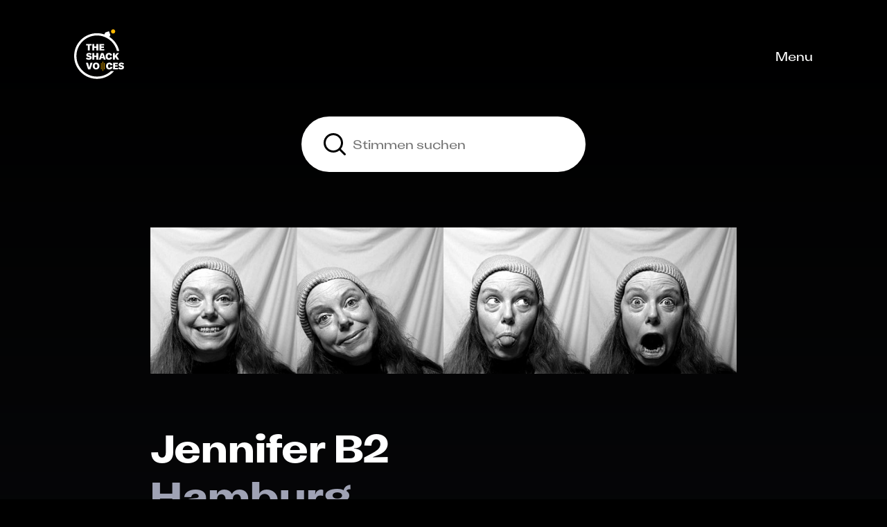

--- FILE ---
content_type: text/html; charset=UTF-8
request_url: https://shackvoices.de/stimmen/jennifer-b2
body_size: 1734
content:
<!DOCTYPE html>
<html lang="de">

<head>

    <meta charset="utf-8">
    <meta name="viewport" content="width=device-width, initial-scale=1">
    
<title>Sprecherin Jennifer B2 | The ShackVoices</title>
<link rel="canonical" href="https://shackvoices.de/stimmen/jennifer-b2">
<meta name="description" content="Die Stimme für Dein Projekt? Jennifer B2 ► Sprecherin für Werbung ★ Weiblich / 35-45 Jahre / mittlere Stimmlage ► Hier Beispiele hören und buchen!">
<meta name="robots" content="index, follow">

<meta property="og:url" content="https://shackvoices.de/stimmen/jennifer-b2">
<meta property="og:type" content="website">
<meta property="og:title" content="Sprecherin Jennifer B2 | The ShackVoices">
<meta property="og:site_name" content="The ShackVoices" />
<meta property="og:description" content="Die Stimme für Dein Projekt? Jennifer B2 ► Sprecherin für Werbung ★ Weiblich / 35-45 Jahre / mittlere Stimmlage ► Hier Beispiele hören und buchen!">
<meta property="og:image" content="https://shackvoices.de/media/site/67d4073d33-1650384130/shackvoices-og-1200x630-crop.jpg">
<meta property="og:image:type" content="image/jpeg" />
<meta property="og:image:width" content="1200">
<meta property="og:image:height" content="630">
<meta property="og:image:alt" content="Sprecher:in im Studio">

<meta name="twitter:card" content="summary_large_image">
<meta name="twitter:url" content="https://shackvoices.de/stimmen/jennifer-b2">
<meta name="twitter:title" content="Sprecherin Jennifer B2 | The ShackVoices">
<meta name="twitter:description" content="Die Stimme für Dein Projekt? Jennifer B2 ► Sprecherin für Werbung ★ Weiblich / 35-45 Jahre / mittlere Stimmlage ► Hier Beispiele hören und buchen!">
<meta name="twitter:image" content="https://shackvoices.de/media/site/67d4073d33-1650384130/shackvoices-og-1024x512-crop.jpg">

<link rel="apple-touch-icon" sizes="180x180" href="/assets/favicons/apple-touch-icon.png?v=1.6">
<link rel="icon" type="image/png" sizes="32x32" href="/assets/favicons/favicon-32x32.png?v=1.6">
<link rel="icon" type="image/png" sizes="16x16" href="/assets/favicons/favicon-16x16.png?v=1.6">
<link rel="manifest" href="/assets/favicons/site.webmanifest?v=1.6">
<link rel="mask-icon" href="/assets/favicons/safari-pinned-tab.svg?v=1.6" color="#ffb801">
<link rel="shortcut icon" href="/assets/favicons/favicon.ico?v=1.6">
<meta name="msapplication-TileColor" content="#000000">
<meta name="msapplication-config" content="/assets/favicons/browserconfig.xml?v=1.6">
<meta name="theme-color" content="#000000">

    <link as="fetch" crossorigin="anonymous" href="/app/stimmen/jennifer-b2.json" rel="preload" type="application/json">    <link href="/assets/Voice.495f3f2e.js" rel="modulepreload">

    <link href="/assets/index.88ac86dd.css" rel="stylesheet">
</head>

<body>

    <div id="app"></div>
    <div id="modals"></div>
    <script id="site-data" type="application/json">
    {"children":[{"uri":"home","title":"Home","isListed":true,"template":"home","childTemplate":null},{"uri":"stimmen","title":"Stimmen","isListed":true,"template":"voices","childTemplate":"voice"},{"uri":"sprecher-kategorien","title":"Kategorien","isListed":true,"template":"categories","childTemplate":"category"},{"uri":"playlists","title":"Playlists","isListed":true,"template":"playlists","childTemplate":null},{"uri":"about","title":"About","isListed":true,"template":"about","childTemplate":null},{"uri":"faq","title":"FAQ","isListed":true,"template":"faq","childTemplate":null},{"uri":"suche","title":"Suche","isListed":true,"template":"search","childTemplate":null},{"uri":"impressum","title":"Impressum","isListed":true,"template":"default","childTemplate":null},{"uri":"datenschutz","title":"Datenschutz","isListed":true,"template":"default","childTemplate":null},{"uri":"anfrage-playlist","title":"Anfrage Playlist","isListed":false,"template":"requestplaylist","childTemplate":null},{"uri":"anfrage-stimme","title":"Anfrage Stimme","isListed":false,"template":"requestvoice","childTemplate":null},{"uri":"error","title":"Error","isListed":false,"template":"error","childTemplate":null},{"uri":"p","title":"Shared Playlists","isListed":false,"template":"sharedplaylists","childTemplate":"sharedplaylist"},{"uri":"gagen","title":"Gagen","isListed":true,"template":"fee","childTemplate":null}],"languages":[],"title":"Shackvoices","seotitleending":"The ShackVoices","email":"voices@shack.de","copyright":"The SoundShack GmbH","social":[{"network":"instagram","url":"https://www.instagram.com/followtheshack/"},{"network":"linkedin","url":"https://www.linkedin.com/in/the-shackvoices-4a23471a4/"}],"categories":[{"uri":"sprecher-kategorien/neue-sprecherinnen-und-sprecher-bei-shackvoices","count":29,"title":"neu"},{"uri":"sprecher-kategorien/weibliche-stimmen","count":474,"title":"weiblich"},{"uri":"sprecher-kategorien/mannliche-stimmen","count":411,"title":"männlich"},{"uri":"sprecher-kategorien/englisch","count":100,"title":"englisch"},{"uri":"sprecher-kategorien/bilinguale-sprecherinnen-und-sprecher","count":52,"title":"bilingual"},{"uri":"sprecher-kategorien/sprecherinnen-und-sprecher-mit-ungewohnlicher-stimme","count":82,"title":"ungewöhnlich"},{"uri":"sprecher-kategorien/sprecherinnen-und-sprecher-mit-hoher-stimme","count":103,"title":"hoch"},{"uri":"sprecher-kategorien/sprecherinnen-und-sprecher-mit-tiefer-stimme","count":149,"title":"tief"},{"uri":"sprecher-kategorien/sprecherinnen-und-sprecher-mit-rauchiger-stimme","count":88,"title":"rauchig"},{"uri":"sprecher-kategorien/die-jungen-wilden-sprecherinnen-und-sprecher","count":68,"title":"jung und wild"},{"uri":"sprecher-kategorien/filmstimmen-synchron-sprecherinnen-und-sprecher","count":165,"title":"synchron"},{"uri":"sprecher-kategorien/doku-sprecherinnen-und-sprecher","count":240,"title":"doku"},{"uri":"sprecher-kategorien/werbeerfahrene-sprecherinnen-und-sprecher","count":316,"title":"werbe-erfahren"},{"uri":"sprecher-kategorien/sprecherinnen-und-sprecher-mit-frischer-stimme","count":144,"title":"frisch"},{"uri":"sprecher-kategorien/alte-und-weise-sprecherinnen-und-sprecher","count":23,"title":"alt und weise"},{"uri":"sprecher-kategorien/freundschaftliche-sprecherinnen-und-sprecher","count":175,"title":"freundschaftlich"},{"uri":"sprecher-kategorien/sprecherinnen-und-sprecher-mit-serioeser-stimme","count":201,"title":"seriös"},{"uri":"sprecher-kategorien/to-fall-in-love-with","count":37,"title":"love"},{"uri":"sprecher-kategorien/alle","count":896,"title":"alle"},{"uri":"sprecher-kategorien/podcast-host","count":11,"title":"podcast host"},{"uri":"sprecher-kategorien","count":907,"title":"alle Kategorien"}]}    </script>
    <script src="/assets/index.ac21e46f.js" type="module"></script></body>

</html>


--- FILE ---
content_type: text/css
request_url: https://shackvoices.de/assets/Voice.3aa3c846.css
body_size: 1415
content:
[data-v-5a51055e]:root{--fadeinImageDelay: 0s;--voiceItemBackgroundColor: $colAlmostBlack}h1 span[data-v-5a51055e]{color:#ffb801}figure[data-v-5a51055e]{position:relative;background-color:#000;border-radius:2px;width:135px;height:135px;margin:24px auto 0}a.url[data-v-5a51055e]{color:#07f583;display:block;text-align:center;margin-top:12px;word-wrap:break-word}a.url[data-v-5a51055e]:hover{color:#2ffb99}.buttons-horizontal[data-v-5a51055e]{margin-top:40px}[data-v-a1550ac6]:root{--fadeinImageDelay: 0s;--voiceItemBackgroundColor: $colAlmostBlack}.voice-slider-recommended[data-v-a1550ac6]{margin-top:104px}h2[data-v-a1550ac6],ul[data-v-a1550ac6]{grid-column-start:1;grid-column-end:7}h2[data-v-a1550ac6]{font-family:AttilaSansMedium,sans-serif;font-size:18px;line-height:22px;font-weight:400}ul.buttons[data-v-a1550ac6]{display:none;list-style-type:none;padding:0;margin:0;flex-direction:row;align-content:start;justify-content:flex-end}ul.buttons a.link-to-cat-top[data-v-a1550ac6]{display:inline-block;margin-top:8px;margin-right:12px}ul.buttons li[data-v-a1550ac6]{margin-right:12px}ul.buttons li[data-v-a1550ac6]:last-child{margin-right:0}ul.buttons .btn-prev.active[data-v-a1550ac6]{background-color:#ffb801}ul.slider[data-v-a1550ac6]{scroll-behavior:smooth;white-space:nowrap;overflow:scroll;-ms-overflow-style:none;scrollbar-width:none;margin-top:8px;margin-left:-24px;margin-right:-24px;padding-left:24px;padding-right:24px}ul.slider[data-v-a1550ac6]::-webkit-scrollbar{display:none}ul.slider li[data-v-a1550ac6]{position:relative;display:inline-block;margin-right:12px;vertical-align:top}ul.slider li[data-v-a1550ac6]:last-child{margin-right:0}ul.slider li a.link-to-cat[data-v-a1550ac6]{background-color:#191b21;left:0;top:0;display:flex;flex-direction:column;align-items:center;justify-content:flex-end;width:150px;height:150px}ul.slider li a.link-to-cat div[data-v-a1550ac6]{width:2px;height:36px;background-color:#ffb801;margin-bottom:12px;position:relative}ul.slider li a.link-to-cat div[data-v-a1550ac6]:before{content:"";position:absolute;left:-8px;top:8px;width:2px;height:20px;background-color:#ffb801}ul.slider li a.link-to-cat div[data-v-a1550ac6]:after{content:"";position:absolute;left:8px;top:8px;width:2px;height:20px;background-color:#ffb801}ul.slider li a.link-to-cat p[data-v-a1550ac6]{padding-bottom:12px}ul.slider li a.link-to-cat:hover p[data-v-a1550ac6]{color:#ffc634}@media screen and (min-width: 1024px){.voice-slider-recommended[data-v-a1550ac6]{margin-top:200px}h2[data-v-a1550ac6]{grid-column-start:2;grid-column-end:11;grid-row-start:1;grid-row-end:1;font-size:24px;line-height:30px}ul.buttons[data-v-a1550ac6]{grid-column-start:8;grid-column-end:12;grid-row-start:2;grid-row-end:1;align-self:end;display:flex}ul.slider[data-v-a1550ac6]{grid-column-start:2;grid-column-end:12;grid-row-start:2;grid-row-end:2;margin-left:0;margin-right:0;padding-left:0;padding-right:0}ul.slider li[data-v-a1550ac6]:nth-last-child(2){margin-right:0}ul.slider li a.link-to-cat[data-v-a1550ac6]{width:220px;height:220px}}[data-v-a2c66c12]:root{--fadeinImageDelay: 0s;--voiceItemBackgroundColor: $colAlmostBlack}.sound-item[data-v-a2c66c12]{position:relative;background-color:#292b36;height:64px;border-radius:32px;display:flex;align-items:center;padding:0 12px;min-width:288px}.btn-play[data-v-a2c66c12]{margin-right:16px;z-index:2}.titleContainer[data-v-a2c66c12]{position:relative;height:100%;flex-grow:1}.titleContainer .title[data-v-a2c66c12]{position:absolute;top:16px;left:0;width:99%;white-space:nowrap;overflow:hidden;text-overflow:ellipsis}.titleContainer .title span[data-v-a2c66c12]{display:block;color:#9fa2b4;margin-top:1px}.btn-add[data-v-a2c66c12]{margin-left:8px;z-index:2}@media screen and (min-width: 1024px){.sound-item[data-v-a2c66c12]{background-color:#292b36;height:88px;border-radius:88px}.btn-play[data-v-a2c66c12]{margin-right:16px}.titleContainer[data-v-a2c66c12]{position:relative;height:100%;flex-grow:1}.titleContainer .title[data-v-a2c66c12]{top:20px}.titleContainer .title span[data-v-a2c66c12]{margin-top:4px}.btn-add[data-v-a2c66c12]{margin-left:24px}}[data-v-18d7912a]:root{--fadeinImageDelay: 0s;--voiceItemBackgroundColor: $colAlmostBlack}figure[data-v-18d7912a]{grid-column-start:1;grid-column-end:7}figure.desktop[data-v-18d7912a]{display:none}h1[data-v-18d7912a]{grid-column-start:1;grid-column-end:7;margin-top:48px;margin-bottom:16px}h1 span[data-v-18d7912a]{display:block;color:#9fa2b4}.gender span[data-v-18d7912a],.age span[data-v-18d7912a],.pitch span[data-v-18d7912a],.gage span[data-v-18d7912a],.language span[data-v-18d7912a]{color:#9fa2b4;display:block}.gender .capitalize[data-v-18d7912a],.age .capitalize[data-v-18d7912a],.pitch .capitalize[data-v-18d7912a],.gage .capitalize[data-v-18d7912a],.language .capitalize[data-v-18d7912a]{text-transform:capitalize}.gender[data-v-18d7912a],.pitch[data-v-18d7912a]{grid-column-start:1;grid-column-end:4}.age[data-v-18d7912a],.gage[data-v-18d7912a]{grid-column-start:4;grid-column-end:7}.language[data-v-18d7912a],.buttons[data-v-18d7912a]{margin-bottom:64px}.language[data-v-18d7912a],.shortdescription[data-v-18d7912a],.debug-info[data-v-18d7912a],h2.bio[data-v-18d7912a],.bio-copy[data-v-18d7912a],h2.sounds[data-v-18d7912a],ul.sounds-items[data-v-18d7912a],.buttons-add[data-v-18d7912a],.buttons[data-v-18d7912a]{grid-column-start:1;grid-column-end:7}.buttons-add[data-v-18d7912a]{text-align:right;padding-right:12px}.shortdescription-headline[data-v-18d7912a]{color:#fff;margin-top:16px}.shortdescription-copy[data-v-18d7912a],.debug-info[data-v-18d7912a]{color:#ffb801;margin-top:-12px;margin-bottom:36px}h2.sounds span[data-v-18d7912a]{color:#ffb801}.sounds-items li[data-v-18d7912a]{margin-bottom:12px}.sounds-items li[data-v-18d7912a]:last-child{margin-bottom:0}.bio-copy[data-v-18d7912a]{margin-top:-12px;color:#9fa2b4}@media screen and (min-width: 1024px){figure[data-v-18d7912a]{grid-column-start:3;grid-column-end:11}figure.mobile[data-v-18d7912a]{display:none}figure.desktop[data-v-18d7912a]{display:block}h1[data-v-18d7912a]{grid-column-start:3;grid-column-end:11}.gender[data-v-18d7912a],.gage[data-v-18d7912a]{grid-column-start:4;grid-column-end:6}.age[data-v-18d7912a]{grid-column-start:6;grid-column-end:8}.pitch[data-v-18d7912a]{grid-column-start:8;grid-column-end:11}.language[data-v-18d7912a]{grid-column-start:6;grid-column-end:10}.language[data-v-18d7912a],.buttons[data-v-18d7912a]{margin-bottom:64px}.shortdescription[data-v-18d7912a],.debug-info[data-v-18d7912a],h2.bio[data-v-18d7912a],.bio-copy[data-v-18d7912a],h2.sounds[data-v-18d7912a],ul.sounds-items[data-v-18d7912a],.buttons-add[data-v-18d7912a],.buttons[data-v-18d7912a]{grid-column-start:4;grid-column-end:10}.shortdescription-headline[data-v-18d7912a]{margin-top:56px}.shortdescription-copy[data-v-18d7912a]{margin-bottom:40px}.bio-copy[data-v-18d7912a]{margin-top:-12px;color:#9fa2b4}}


--- FILE ---
content_type: text/css
request_url: https://shackvoices.de/assets/TagCloud.fe3caa69.css
body_size: 1145
content:
[data-v-7eea5dbe]:root{--fadeinImageDelay: 0s;--voiceItemBackgroundColor: $colAlmostBlack}ul.playlists[data-v-7eea5dbe]{margin-top:24px;margin-left:-24px;margin-right:-24px;max-height:75vh;overflow-y:scroll}ul.playlists li[data-v-7eea5dbe]{background-color:#191b21;border-bottom:1px solid #000000}ul.playlists li[data-v-7eea5dbe]:first-child{border-top:1px solid #000000}@media screen and (min-width: 1024px){ul.playlists li[data-v-7eea5dbe]{border-bottom:2px solid #000000}ul.playlists li[data-v-7eea5dbe]:first-child{border-top:2px solid #000000}}[data-v-0863001d]:root{--fadeinImageDelay: 0s;--voiceItemBackgroundColor: $colAlmostBlack}.voice-item.fixwidth[data-v-0863001d]{width:150px}.image-link[data-v-0863001d]{display:block}figure[data-v-0863001d]{background-color:#191b21}figure .debug-info[data-v-0863001d]{position:absolute;z-index:10;top:0px;left:0px;padding:10px;background-color:#000c}.no-touch .name[data-v-0863001d]:hover,.no-touch .image-link:hover~.name[data-v-0863001d]{color:#ffb801}ul.buttons[data-v-0863001d]{list-style-type:none;margin:12px 0 0;padding:0;flex-direction:row;justify-content:flex-start}ul.buttons button[data-v-0863001d]:first-child{margin-right:12px}ul.buttons .btn-audio-active[data-v-0863001d]{background-color:#ffb801}.name[data-v-0863001d]{display:inline-block;text-align:left;margin-top:12px}@media screen and (min-width: 1024px){.voice-item.fixwidth[data-v-0863001d]{width:220px}.name[data-v-0863001d],ul.buttons[data-v-0863001d]{margin-top:18px}}[data-v-58982c56]:root{--fadeinImageDelay: 0s;--voiceItemBackgroundColor: $colAlmostBlack}.voice-slider-history[data-v-58982c56]{margin-top:104px}h2[data-v-58982c56],p[data-v-58982c56],ul[data-v-58982c56]{grid-column-start:1;grid-column-end:7}h2[data-v-58982c56]{font-family:AttilaSansMedium,sans-serif;font-size:18px;line-height:22px;font-weight:400}ul.buttons[data-v-58982c56]{display:none;list-style-type:none;padding:0;margin:0;flex-direction:row;align-content:start;justify-content:flex-end}ul.buttons a.link-to-cat-top[data-v-58982c56]{display:inline-block;margin-top:8px;margin-right:12px}ul.buttons li[data-v-58982c56]{margin-right:12px}ul.buttons li[data-v-58982c56]:last-child{margin-right:0}ul.buttons .btn-prev.active[data-v-58982c56]{background-color:#ffb801}ul.slider[data-v-58982c56]{scroll-behavior:smooth;white-space:nowrap;overflow:scroll;-ms-overflow-style:none;scrollbar-width:none;margin-top:8px;margin-left:-24px;margin-right:-24px;padding-left:24px;padding-right:24px}ul.slider[data-v-58982c56]::-webkit-scrollbar{display:none}ul.slider li[data-v-58982c56]{position:relative;display:inline-block;margin-right:12px;vertical-align:top}ul.slider li[data-v-58982c56]:last-child{margin-right:0}ul.slider li a.link-to-cat[data-v-58982c56]{background-color:#191b21;left:0;top:0;display:flex;flex-direction:column;align-items:center;justify-content:flex-end;width:150px;height:150px}ul.slider li a.link-to-cat div[data-v-58982c56]{width:2px;height:36px;background-color:#ffb801;margin-bottom:12px;position:relative}ul.slider li a.link-to-cat div[data-v-58982c56]:before{content:"";position:absolute;left:-8px;top:8px;width:2px;height:20px;background-color:#ffb801}ul.slider li a.link-to-cat div[data-v-58982c56]:after{content:"";position:absolute;left:8px;top:8px;width:2px;height:20px;background-color:#ffb801}ul.slider li a.link-to-cat p[data-v-58982c56]{padding-bottom:12px}ul.slider li a.link-to-cat:hover p[data-v-58982c56]{color:#ffc634}@media screen and (min-width: 1024px){.voice-slider-history[data-v-58982c56]{margin-top:200px}h2[data-v-58982c56]{grid-column-start:2;grid-column-end:11;grid-row-start:1;grid-row-end:1;font-size:24px;line-height:30px}ul.buttons[data-v-58982c56]{grid-column-start:8;grid-column-end:12;grid-row-start:1;grid-row-end:1;align-self:end;display:flex}ul.slider[data-v-58982c56]{grid-column-start:2;grid-column-end:12;grid-row-start:2;grid-row-end:2;margin-left:0;margin-right:0;padding-left:0;padding-right:0}ul.slider li.link-to-cat-container[data-v-58982c56]{display:none}ul.slider li a.link-to-cat[data-v-58982c56]{width:220px;height:220px}}[data-v-18db4718]:root{--fadeinImageDelay: 0s;--voiceItemBackgroundColor: $colAlmostBlack}.margin-top[data-v-18db4718]{margin-top:24px}.margin-bottom[data-v-18db4718]{margin-bottom:52px}nav[data-v-18db4718]{grid-column-start:1;grid-column-end:7;grid-row-start:1;grid-row-end:1;overflow:scroll;-ms-overflow-style:none;scrollbar-width:none;margin-left:-24px;margin-right:-24px;padding-left:24px}nav[data-v-18db4718]::-webkit-scrollbar{display:none}ul[data-v-18db4718]{white-space:nowrap}li[data-v-18db4718]{display:inline-block;margin-bottom:12px;margin-right:12px}li[data-v-18db4718]:last-child{margin-right:24px}.hide-numbers span[data-v-18db4718]{display:none}@media screen and (min-width: 1024px){.margin-top[data-v-18db4718]{margin-top:40px}.margin-bottom[data-v-18db4718]{margin-bottom:96px}nav[data-v-18db4718]{grid-column-start:2;grid-column-end:12;grid-row-start:1;grid-row-end:1;overflow:hidden;margin-left:0;margin-right:0;padding-left:0}.grid-voice nav[data-v-18db4718]{grid-column-start:4;grid-column-end:10}.margin nav[data-v-18db4718]{margin-top:40px;margin-bottom:100px}ul[data-v-18db4718]{white-space:normal}li[data-v-18db4718]:last-child{margin-right:0}}


--- FILE ---
content_type: image/svg+xml
request_url: https://shackvoices.de/assets/social-linkedin.4010e303.svg
body_size: 359
content:
<svg width="24" height="24" viewBox="0 0 24 24" fill="none" xmlns="http://www.w3.org/2000/svg">
<path d="M16.9289 16.9279H14.8545V13.6793C14.8545 12.9046 14.8406 11.9074 13.7756 11.9074C12.6951 11.9074 12.5298 12.7514 12.5298 13.6229V16.9277H10.4555V10.2472H12.4469V11.1602H12.4748C12.8803 10.4669 13.637 10.0513 14.4396 10.0811C16.5421 10.0811 16.9298 11.464 16.9298 13.2631L16.9289 16.9279ZM8.11486 9.33403C7.45446 9.33403 6.91079 8.79068 6.91079 8.13028C6.91079 7.46989 7.45421 6.92647 8.1146 6.92647C8.77493 6.92647 9.31829 7.46977 9.31842 8.13003C9.31842 8.7903 8.77512 9.33397 8.11486 9.33403ZM9.15203 16.9279H7.07548V10.2472H9.15203V16.9279ZM17.963 5.00009H6.03305C5.47303 4.99376 5.00683 5.44914 5 6.00915V17.9886C5.00658 18.549 5.47272 19.0048 6.03305 18.9988H17.963C18.5247 19.0059 18.9925 18.5501 19 17.9886V6.00834C18.9925 5.44713 18.5241 4.9927 17.963 5.00009Z" fill="white"/>
</svg>


--- FILE ---
content_type: image/svg+xml
request_url: https://shackvoices.de/assets/logo.4924cf17.svg
body_size: 2902
content:
<svg width="246" height="244" viewBox="0 0 246 244" fill="none" xmlns="http://www.w3.org/2000/svg">
<path fill-rule="evenodd" clip-rule="evenodd" d="M112.565 19.081C124.937 19.0705 137.225 21.1067 148.931 25.1068L153.508 15.5113L168.488 10.335H172.145C172.929 12.7911 174.762 18.456 175.203 19.6268C175.789 21.1322 178.657 27.5145 178.657 27.5145L173.978 37.3214C198.425 53.2502 215.749 78.0164 222.319 106.427H210.731C199.523 62.7276 159.769 30.3272 112.582 30.3272C56.7208 30.3272 11.2746 75.73 11.2746 131.538C11.2746 187.347 56.7208 232.749 112.582 232.749C138.076 232.764 162.63 223.14 181.313 205.811H197.016C186.47 217.814 173.481 227.43 158.918 234.015C144.354 240.601 128.551 244.005 112.565 244C50.4953 244 0 193.548 0 131.538C0 69.5281 50.4953 19.081 112.565 19.081ZM77.045 104.358H67.5283V79.5242H58.5625V72.0678H86.0108V79.5242H77.045V104.358ZM109.732 91.6243H99.3958V104.358H89.8836V72.0678H99.3958V84.4804H109.732V72.0678H119.244V104.358H109.732V91.6243ZM148.287 97.5357H134.22V91.2149H147.195V84.5289H134.22V78.886H147.97V72.0678H124.703V104.358H148.287V97.5357ZM157.306 124.32C158.602 121.815 160.604 119.745 163.064 118.364C165.724 116.924 168.715 116.205 171.74 116.278C172.509 116.278 173.252 116.321 173.973 116.391V116.383C175.764 116.548 177.517 116.994 179.168 117.704C181.264 118.58 183.086 120.002 184.443 121.823C185.801 123.643 186.643 125.795 186.883 128.052L177.256 129.914C177.065 127.945 176.477 126.437 175.493 125.389C175.067 124.937 174.556 124.572 173.991 124.314V124.315C173.226 123.976 172.396 123.808 171.559 123.822C170.602 123.792 169.654 124.009 168.806 124.45C167.957 124.892 167.236 125.544 166.713 126.344C165.538 128.035 164.95 130.347 164.95 133.281C164.95 136.163 165.566 138.422 166.796 140.06C167.376 140.853 168.143 141.492 169.027 141.92C169.912 142.348 170.889 142.553 171.872 142.516C172.591 142.526 173.304 142.39 173.969 142.118V142.093C174.574 141.837 175.118 141.454 175.564 140.971C176.519 139.956 177.118 138.478 177.361 136.539L187.107 138.739C186.27 142.381 184.508 145.185 181.82 147.151C179.512 148.78 176.804 149.753 173.987 149.967V149.986C173.224 150.065 172.458 150.106 171.691 150.109C168.263 150.109 165.312 149.45 162.835 148.132C160.4 146.848 158.426 144.835 157.192 142.375C155.902 139.863 155.257 136.847 155.257 133.325C155.188 130.201 155.892 127.107 157.306 124.32ZM72.3307 150.109C74.8877 150.167 77.4317 149.728 79.8206 148.815C81.7719 148.069 83.4583 146.762 84.667 145.06C85.8105 143.354 86.3983 141.337 86.35 139.285C86.35 136.588 85.6451 134.451 84.2352 132.872C82.8254 131.293 80.5857 130.171 77.5163 129.505L72.877 128.462C71.2072 128.096 70.0617 127.704 69.4361 127.277C69.1427 127.089 68.9031 126.827 68.7403 126.519C68.5774 126.21 68.4969 125.865 68.5064 125.517C68.5121 125.165 68.6179 124.822 68.8114 124.529C69.0049 124.235 69.2781 124.002 69.5991 123.857C70.5163 123.405 71.5336 123.193 72.5554 123.241C74.1698 123.256 75.7617 123.621 77.2211 124.311C78.7441 124.995 80.1148 125.977 81.2525 127.198L86.6673 121.15C85.0025 119.538 83.0079 118.305 80.8207 117.537C78.4028 116.679 75.8524 116.255 73.2867 116.282C69.157 116.282 65.9011 117.163 63.519 118.923C61.1369 120.684 59.9459 123.094 59.9459 126.155C59.9459 131.551 63.0725 134.926 69.3259 136.279L73.4233 137.19C74.9389 137.52 75.9699 137.894 76.5074 138.304C76.7838 138.52 77.0029 138.801 77.1458 139.122C77.2886 139.443 77.3508 139.793 77.3269 140.143C77.3261 140.558 77.2083 140.964 76.9869 141.314C76.7655 141.664 76.4497 141.945 76.0756 142.124C75.0231 142.643 73.8555 142.886 72.6832 142.828C70.9996 142.842 69.3375 142.451 67.8367 141.688C66.2908 140.882 64.9508 139.731 63.9199 138.326L57.5006 144.193C59.1647 146.156 61.3052 147.659 63.7172 148.559C66.4636 149.618 69.387 150.144 72.3307 150.109ZM99.3517 136.6H109.683V149.339H119.2V117.044H109.683V129.461H99.3517V117.044H89.8351V149.339H99.3517V136.6ZM121.495 149.334L132.951 117.044H144.252L155.707 149.334H146.195L144.146 142.732H133.056L131.008 149.334H121.495ZM137.136 129.368L134.999 136.376H142.172L140.035 129.368C139.647 128.098 139.354 127.097 139.154 126.366C138.924 125.468 138.749 124.557 138.63 123.637H138.542C138.423 124.557 138.247 125.468 138.017 126.366C137.826 127.094 137.533 128.095 137.136 129.368ZM191.218 149.339V117.044H200.73V129.734L210.656 117.044H221.305L210.291 130.279L221.719 149.339H210.93L203.871 136.921L200.73 140.694V149.339H191.218ZM179.212 177.553L188.865 175.678C187.984 168.481 182.256 164 173.987 163.903V171.465C176.991 171.672 178.868 173.785 179.212 177.553ZM91.5974 180.828C91.5974 170.458 98.0652 163.908 108.172 163.908C118.275 163.908 124.76 170.458 124.76 180.828C124.76 191.198 118.279 197.748 108.172 197.748C98.0652 197.748 91.5974 191.198 91.5974 180.828ZM101.343 180.828C101.343 186.876 103.89 190.423 108.172 190.423C112.45 190.423 115.001 186.88 115.001 180.828C115.001 174.775 112.455 171.228 108.172 171.228C103.89 171.228 101.343 174.78 101.343 180.828ZM74.5028 188.377C74.6908 186.854 74.9957 185.349 75.4147 183.874L80.4462 164.674H90.6898L80.0056 196.973H68.806L58.091 164.674H68.3346L73.4101 183.874C73.8291 185.349 74.134 186.854 74.3221 188.377H74.5028ZM173.661 197.743C163.28 197.743 157.222 191.555 157.222 180.96C157.222 170.594 163.734 163.908 173.687 163.912H173.969V171.439H173.528C169.426 171.439 166.92 174.987 166.92 180.898C166.92 186.682 169.563 190.142 173.841 190.142H173.978V190.124C176.943 190.058 178.851 187.976 179.34 184.173L189.085 186.374C187.434 193.55 181.961 197.621 173.987 197.717V197.743H173.661ZM214.767 177.144V183.83H201.792V190.15H215.86V196.973H192.275V164.678H215.538V171.501H201.792V177.144H214.767ZM236.849 177.144L232.205 176.118C228.879 175.392 227.835 174.661 227.835 173.16C227.835 171.752 229.381 170.889 231.884 170.889C233.526 170.93 235.143 171.301 236.637 171.982C238.132 172.663 239.473 173.639 240.581 174.85L246 168.798C242.766 165.616 238.03 163.956 232.615 163.956C224.372 163.956 219.274 167.684 219.274 173.825C219.274 179.19 222.416 182.602 228.654 183.948L232.752 184.86C235.757 185.493 236.664 186.18 236.664 187.818C236.664 189.455 234.902 190.498 232.02 190.498C228.518 190.498 225.464 188.953 223.235 185.995L216.816 191.863C219.9 195.639 225.376 197.778 231.659 197.778C240.352 197.778 245.678 193.685 245.678 186.95C245.678 181.51 242.995 178.508 236.849 177.144Z" fill="white"/>
<path fill-rule="evenodd" clip-rule="evenodd" d="M202.536 10.357C202.536 16.0771 197.895 20.7141 192.17 20.7141C186.444 20.7141 181.803 16.0771 181.803 10.357C181.803 4.637 186.444 0 192.17 0C197.895 0 202.536 4.637 202.536 10.357ZM140.04 158.459H142.683V204.896H140.04V158.459ZM134.753 165.281H132.109V196.973H134.753V165.281ZM147.97 165.281H150.614V196.973H147.97V165.281Z" fill="#FFB801"/>
</svg>


--- FILE ---
content_type: application/javascript
request_url: https://shackvoices.de/assets/Voice.495f3f2e.js
body_size: 4295
content:
import{_ as I}from"./ModalCreatePlaylist.5844517a.js";import{a as N,b as V,_ as R,V as Q}from"./TagCloud.ee32d4bd.js";import{_ as L,k as T,c as X,l as S,d as C,x as B,y as D,r as Y,o as i,e as g,w as $,g as t,h as v,t as _,f as h,p as O,q as z,N as ee,D as oe,m as G,n as M,j as w,F as U,s as W,v as F,z as te,A as H,B as ne,i as x,T as A,C as K,b as j,u as ae,K as se}from"./index.ac21e46f.js";const ie={components:{LazyImage:T},props:{isOpen:Boolean,voice:Object},emits:["update:isOpen"],setup(n,{emit:o}){X(),S("");const a={male:"Sprecher",female:"Sprecherin",divers:"Sprecher*in"},e=C(()=>a[n.voice.gender]?a[n.voice.gender]:a.divers),l=C(()=>{let d=`Hallo!

Diese Stimme von ShackVoices m\xF6chte ich mit dir teilen: 
`+n.voice.url+`

------------------------------------------------------------------------
The ShackVoices - sorgf\xE4ltig kuratierte Sprecherinnen und Sprecher`;return"mailto:?subject=ShackVoices Stimme "+n.voice.shortname+"&body="+encodeURIComponent(d)}),m=C(()=>n.voice.url.replace(/https?:\/\//i,"")),c=(d,y)=>{ee({title:d,type:y,duration:3e3,speed:200})},r=()=>{navigator.clipboard.writeText(n.voice.url).then(function(){c("Kopieren in die Zwischenablage war erfolgreich","success")},function(d){c("Text konnte nicht kopiert werden<br>"+d,"warn")})},s=()=>{o("update:isOpen",!1)},b=d=>{d.code=="Escape"&&s()};return B(()=>{document.documentElement.classList.add("has-modal"),document.addEventListener("keydown",b)}),D(()=>{document.documentElement.classList.remove("has-modal"),document.removeEventListener("keydown",b)}),{textByGender:e,hrefMail:l,hrefText:m,action:r,close:s}}},le=n=>(O("data-v-5a51055e"),n=n(),z(),n),de={class:"modal modal--sharevoice"},ce={class:"content"},re={class:"h2"},_e=le(()=>t("br",null,null,-1)),ue=v('"'),me=v('" teilen '),he={class:"ratio-1x1"},ge=["href"],pe={class:"buttons-horizontal"},ve=["href"];function ye(n,o,a,e,l,m){const c=T,r=Y("click-away");return i(),g("div",de,[$((i(),g("div",ce,[t("button",{class:"btn btn-close",onMouseup:o[0]||(o[0]=(...s)=>e.close&&e.close(...s))},null,32),t("h1",re,[v(_(e.textByGender),1),_e,ue,t("span",null,_(a.voice.shortname),1),me]),t("figure",he,[h(c,{alt:"Portrait "+a.voice.shortname,src:a.voice.image1},null,8,["alt","src"])]),t("a",{class:"url",href:a.voice.url,target:"_blank"},_(e.hrefText),9,ge),t("div",pe,[t("button",{class:"btn-link",onMouseup:o[1]||(o[1]=(...s)=>e.action&&e.action(...s))},"Link kopieren",32),t("a",{class:"btn-mailto",href:e.hrefMail},"E-Mail",8,ve)])])),[[r,e.close]])])}var q=L(ie,[["render",ye],["__scopeId","data-v-5a51055e"]]);const fe={components:{VoiceItem:N},props:["data","link","info"],setup(n){const o=S(""),a=S(!1),e=S(!0),l=S(!1),m=()=>{a.value=o.value.scrollWidth>o.value.clientWidth},c=d=>{l.value=o.value.scrollLeft>0,e.value=o.value.scrollLeft<o.value.scrollWidth-o.value.clientWidth},r=()=>{const d=o.value.children[1],y=d.getBoundingClientRect().width,k=getComputedStyle(d),u=parseFloat(k.marginRight),p=Math.max(0,o.value.scrollLeft-(y+u));b(p)},s=()=>{const d=o.value.children[1],y=d.getBoundingClientRect().width,k=getComputedStyle(d),u=parseFloat(k.marginRight),p=Math.min(o.value.scrollWidth,o.value.scrollLeft+(y+u));b(p)},b=d=>{o.value.scrollTo({top:0,left:d,behavior:"smooth"})};return B(()=>{o.value.addEventListener("scroll",c),window.addEventListener("resize",m),m()}),oe(()=>{o.value.removeEventListener("scroll",c),window.removeEventListener("resize",m)}),{slider:o,hasButtons:a,hasNext:e,hasPrev:l,prev:r,next:s}}},E=n=>(O("data-v-a1550ac6"),n=n(),z(),n),be={class:"voice-slider-recommended"},we={class:"container grid"},Se=E(()=>t("h2",null,[v(" \xC4hnliche Stimmen"),t("br")],-1)),ke={class:"buttons"},xe=v("Alle anzeigen"),Me={key:0},Pe=["disabled"],Ce={key:1},Ae=["disabled"],Te={class:"slider",ref:"slider"},Ie={class:"link-to-cat-container"},Ve=E(()=>t("div",null,null,-1)),Le=E(()=>t("p",null,"Alle anzeigen",-1));function Be(n,o,a,e,l,m){const c=G("router-link"),r=N;return i(),g("section",be,[t("div",we,[Se,t("ul",ke,[t("li",null,[h(c,{class:"link link-to-cat-top",to:a.link},{default:M(()=>[xe]),_:1},8,["to"])]),e.hasButtons?(i(),g("li",Me,[t("button",{class:"btn-prev",disabled:!e.hasPrev,onMouseup:o[0]||(o[0]=(...s)=>e.prev&&e.prev(...s)),title:"prev"},null,40,Pe)])):w("",!0),e.hasButtons?(i(),g("li",Ce,[t("button",{class:"btn-next",disabled:!e.hasNext,onMouseup:o[1]||(o[1]=(...s)=>e.next&&e.next(...s)),title:"next"},null,40,Ae)])):w("",!0)]),t("ul",Te,[(i(!0),g(U,null,W(a.data,s=>(i(),g("li",{key:s.voiceid},[h(r,{data:s,fixwidth:!0,info:!1},null,8,["data"])]))),128)),t("li",Ie,[h(c,{class:"link-to-cat",to:a.link},{default:M(()=>[Ve,Le]),_:1},8,["to"])])],512)])])}var Z=L(fe,[["render",Be],["__scopeId","data-v-a1550ac6"]]);const Oe={components:{LazyImage:T,ModalAddClipToPlaylist:V,ModalCreatePlaylist:I},props:["data","voiceid"],setup(n){const o=F(),a=new Audio,e=te();let l=S(!1);const m=S(!1),c=S(!1),r=p=>{c.value=!1,o.commit("addSampleToPlaylistbyId",{id:p,voiceid:n.voiceid,audioid:n.data.id})},s=()=>{c.value=!1,m.value=!0},b=p=>{m.value=!1,o.commit("createPlaylist",{title:p.toString(),voiceid:n.voiceid,audioid:n.data.id})},d=()=>{l.value?(o.commit("updateSoundPlayingId",{id:null}),l.value=!1,u()):(o.commit("updateSoundPlayingId",{id:e}),l.value=!0,k())},y=p=>{o.commit("updateSoundPlayingId",{id:null}),l.value=!1,u()},k=()=>{a.play()},u=()=>{a.pause()};return H(()=>o.getters.soundPlayingId(),(p,f)=>{e!=p&&(l.value=!1,u())}),B(()=>{a.preload="none",a.src=n.data.audio,a.addEventListener("ended",y)}),D(()=>{l.value&&(o.commit("updateSoundPlayingId",{id:null}),u()),a.removeEventListener("ended",y)}),{isPlaying:l,toggleSound:d,showModalAddClipToPlaylist:c,showCreatePlaylist:s,showModalCreate:m,addToPlaylist:r,createPlaylist:b,play:k}}},ze={class:"sound-item"},Ee={class:"titleContainer"},Ne={class:"title h3"},Re={class:"typo-action"},De=["data-audioid"];function Ge(n,o,a,e,l,m){const c=V,r=I;return i(),g("div",ze,[t("button",{title:"play",class:ne(["btn-round-primary-black btn-play",e.isPlaying?"active":""]),onClick:o[0]||(o[0]=(...s)=>e.toggleSound&&e.toggleSound(...s))},null,2),t("div",Ee,[t("p",Ne,[v(_(a.data.title)+" ",1),t("span",Re,_(a.data.playtime),1)])]),t("button",{title:"add",class:"btn-round-primary-black btn-add","data-audioid":a.data.audioid,onMouseup:o[1]||(o[1]=s=>e.showModalAddClipToPlaylist=!0)},null,40,De),(i(),x(K,{to:"#modals"},[h(A,{name:"fade-modal"},{default:M(()=>[e.showModalAddClipToPlaylist?(i(),x(c,{key:0,isOpen:e.showModalAddClipToPlaylist,"onUpdate:isOpen":o[2]||(o[2]=s=>e.showModalAddClipToPlaylist=s),onAction:e.addToPlaylist,onNew:e.showCreatePlaylist},null,8,["isOpen","onAction","onNew"])):w("",!0)]),_:1}),h(A,{name:"fade-modal"},{default:M(()=>[e.showModalCreate?(i(),x(r,{key:0,isOpen:e.showModalCreate,"onUpdate:isOpen":o[3]||(o[3]=s=>e.showModalCreate=s),audioId:a.data.id,onAction:e.createPlaylist},null,8,["isOpen","audioId","onAction"])):w("",!0)]),_:1})]))])}var J=L(Oe,[["render",Ge],["__scopeId","data-v-a2c66c12"]]);const Ue={components:{Searchfield:j,LazyImage:T,TagCloud:R,SoundItem:J,VoiceSliderHistory:Q,ModalShareVoice:q,ModalAddClipToPlaylist:V,ModalCreatePlaylist:I,VoiceSliderRecommended:Z},setup(){const n=ae(),o=F(),a=se(),e=S(!1),l=S(!1),m=S(!1),c=C(()=>`/sprecher-kategorien/alle?q=&sortorder=random&hasfilter=false&gender=${n.gender}&language=&agemin=${n.age_min}&agemax=${n.age_max}&pitchmin=${n.pitch_min}&pitchmax=${n.pitch_max}&colmin=${n.col_min}&colmax=${n.col_max}`),r={male:"Sprecher",female:"Sprecherin",divers:"Sprecher*in"},s=C(()=>r[n.gender]?r[n.gender]:r.divers),b=()=>{e.value=!0,l.value=!1},d=u=>{e.value=!1,l.value=!1,n.sounds.forEach(p=>{o.commit("addSampleToPlaylistbyId",{id:u,voiceid:n.id,audioid:p.id})})},y=()=>{e.value=!1,l.value=!0},k=u=>{l.value=!1,o.commit("createPlaylistAndAddAll",{title:u.toString(),voiceid:n.id,audioids:n.sounds})};return H(()=>n.isReady,()=>{if(n.error){a.replace("/error");return}const u={audioid:n.sounds[0].id,voiceid:n.id,image:n.image1,shortname:n.shortname,audio:"/getaudiobyvoiceid/"+n.id,status:"listed",slug:n.slug};o.commit("addVoiceToHistory",u)}),{page:n,linkToAllSimilarVoices:c,textByGender:s,enableModalAdd:b,showModalShare:m,showModalAdd:e,showModalCreate:l,showCreatePlaylist:y,addAllToPlaylist:d,createPlaylist:k}}},P=n=>(O("data-v-18d7912a"),n=n(),z(),n),We={key:0,class:"voice"},Fe={class:"container grid"},He={class:"mobile ratio-2x1"},Ke={class:"desktop ratio-4x1"},je={class:"gender"},qe=P(()=>t("span",{class:"typo-action"},"Geschlecht",-1)),Ze={class:"age"},Je=P(()=>t("span",{class:"typo-action"},"Stimmalter",-1)),Qe={class:"pitch"},Xe=P(()=>t("span",{class:"typo-action"},"Stimmlage",-1)),Ye={class:"gage"},$e=P(()=>t("span",{class:"typo-action"},"Gage",-1)),eo={key:0,class:"link",href:"/gagen"},oo={key:1,class:"capitalize"},to={class:"language"},no=P(()=>t("span",{class:"typo-action"},"Sprachen",-1)),ao={class:"container grid"},so={class:"h3 sounds"},io=v(" H\xF6rproben "),lo={class:"sounds-items"},co={key:0,class:"buttons-add"},ro={class:"buttons"},_o={class:"container grid"},uo=P(()=>t("h2",{class:"h3 shortdescription shortdescription-headline"}," Kurzbeschreibung ",-1)),mo={class:"h3 shortdescription shortdescription-copy"},ho={key:0},go={class:"container grid"},po=P(()=>t("h2",{class:"h3 bio"},"Bio",-1)),vo={class:"bio-copy"};function yo(n,o,a,e,l,m){const c=j,r=T,s=J,b=G("router-link"),d=R,y=Z,k=q,u=V,p=I;return e.page.isReady?(i(),g("div",We,[h(c),t("section",null,[t("div",Fe,[t("figure",He,[h(r,{alt:"Portrait "+e.page.shortname,src:e.page.image2,placeholder:"/assets/img/ratio/ratio-2-1.png"},null,8,["alt","src","placeholder"])]),t("figure",Ke,[h(r,{alt:"Portrait "+e.page.shortname,src:e.page.image4,placeholder:"/assets/img/ratio/ratio-4-1.png"},null,8,["alt","src","placeholder"])]),t("h1",null,[v(_(e.page.shortname)+" ",1),t("span",null,_(e.page.city),1)]),t("p",je,[qe,v(" "+_(e.page.gendertext),1)]),t("p",Ze,[Je,v(" "+_(e.page.age),1)]),t("p",Qe,[Xe,v(" "+_(e.page.pitch),1)]),t("div",Ye,[$e,e.page.gage==="gds"?(i(),g("a",eo,"GDS")):(i(),g("p",oo,_(e.page.gage),1))]),t("p",to,[no,v(" "+_(e.page.languages),1)])])]),t("section",null,[t("div",ao,[t("h2",so,[io,t("span",null,"("+_(e.page.sounds.length)+")",1)]),t("ul",lo,[(i(!0),g(U,null,W(e.page.sounds,f=>(i(),g("li",{key:f.id},[h(s,{data:f,voiceid:e.page.id},null,8,["data","voiceid"])]))),128))]),e.page.sounds.length?(i(),g("div",co,[t("button",{class:"link-icon-right",onMouseup:o[0]||(o[0]=(...f)=>e.enableModalAdd&&e.enableModalAdd(...f))}," Alle hinzuf\xFCgen ",32)])):w("",!0),t("div",ro,[h(b,{class:"btn btn-primary",rel:"nofollow",to:"/anfrage-stimme?s="+e.page.id},{default:M(()=>[v(_(e.textByGender)+" anfragen ",1)]),_:1},8,["to"]),t("button",{class:"btn btn-secondary",onMouseup:o[1]||(o[1]=f=>e.showModalShare=!0)},_(e.textByGender)+" teilen ",33)])])]),t("section",null,[t("div",_o,[uo,t("p",mo,_(e.page.shortdescripton),1)])]),h(d,{categories:e.page.categories,grid:!0,gridVoice:!0,hideNumbers:!0,marginBottom:!0},null,8,["categories"]),e.page.bio?(i(),g("section",ho,[t("div",go,[po,t("p",vo,_(e.page.bio),1)])])):w("",!0),e.page.recommendedvoices.length&&e.page.podcast!=="true"?(i(),x(y,{key:1,data:e.page.recommendedvoices,link:e.linkToAllSimilarVoices,info:{age_min:e.page.age_min,age_max:e.page.age_max,pitch_min:e.page.pitch_min,pitch_max:e.page.pitch_max,col_min:e.page.col_min,col_max:e.page.col_max}},null,8,["data","link","info"])):w("",!0),(i(),x(K,{to:"#modals"},[h(A,{name:"fade-modal"},{default:M(()=>[e.showModalShare?(i(),x(k,{key:0,isOpen:e.showModalShare,"onUpdate:isOpen":o[2]||(o[2]=f=>e.showModalShare=f),voice:e.page},null,8,["isOpen","voice"])):w("",!0)]),_:1}),h(A,{name:"fade-modal"},{default:M(()=>[e.showModalAdd?(i(),x(u,{key:0,isOpen:e.showModalAdd,"onUpdate:isOpen":o[3]||(o[3]=f=>e.showModalAdd=f),onAction:e.addAllToPlaylist,onNew:e.showCreatePlaylist},null,8,["isOpen","onAction","onNew"])):w("",!0)]),_:1}),h(A,{name:"fade-modal"},{default:M(()=>[e.showModalCreate?(i(),x(p,{key:0,isOpen:e.showModalCreate,"onUpdate:isOpen":o[4]||(o[4]=f=>e.showModalCreate=f),onAction:e.createPlaylist},null,8,["isOpen","onAction"])):w("",!0)]),_:1})]))])):w("",!0)}var So=L(Ue,[["render",yo],["__scopeId","data-v-18d7912a"]]);export{So as default};


--- FILE ---
content_type: image/svg+xml
request_url: https://shackvoices.de/assets/round-small.cf750336.svg
body_size: 322
content:
<svg width="24" height="24" viewBox="0 0 24 24" fill="none" xmlns="http://www.w3.org/2000/svg">
<path fill-rule="evenodd" clip-rule="evenodd" d="M12 22.5C6.20101 22.5 1.5 17.799 1.5 12C1.5 6.20101 6.20101 1.5 12 1.5C17.799 1.5 22.5 6.20101 22.5 12C22.5 17.799 17.799 22.5 12 22.5ZM0 12C0 5.37258 5.37258 0 12 0C18.6274 0 24 5.37258 24 12C24 18.6274 18.6274 24 12 24C5.37258 24 0 18.6274 0 12ZM12.6242 7.98214C12.9102 7.68252 13.385 7.67148 13.6846 7.95748L17.3513 11.4575C17.4995 11.599 17.5834 11.795 17.5834 12C17.5834 12.205 17.4995 12.401 17.3513 12.5425L13.6846 16.0425C13.385 16.3285 12.9102 16.3175 12.6242 16.0179C12.3382 15.7182 12.3493 15.2435 12.6489 14.9575L14.9615 12.75H7.16675C6.75253 12.75 6.41675 12.4142 6.41675 12C6.41675 11.5858 6.75253 11.25 7.16675 11.25H14.9615L12.6489 9.04252C12.3493 8.75651 12.3382 8.28177 12.6242 7.98214Z" fill="white"/>
</svg>
